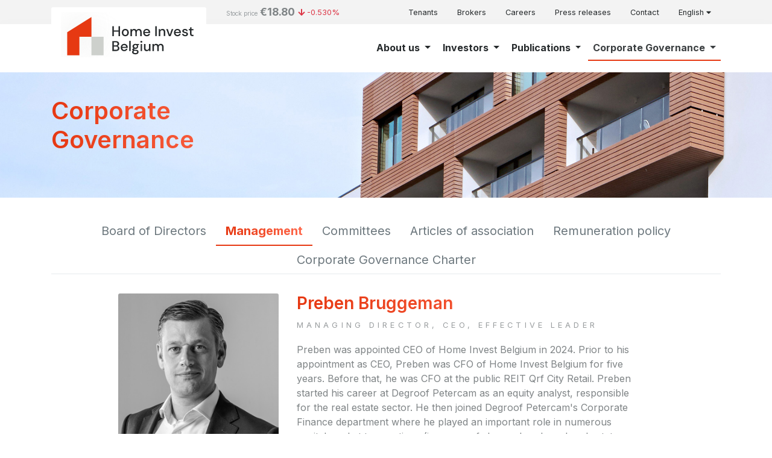

--- FILE ---
content_type: text/html; charset=utf-8
request_url: https://corporate.homeinvest.be/en/corporate-governance/management/
body_size: 14200
content:



<!DOCTYPE html>
<html lang="en" dir="ltr">
<head>
    <meta charset="UTF-8">
    <meta name="viewport" content="width=device-width, initial-scale=1.0">
    <meta http-equiv="X-UA-Compatible" content="ie=edge">
    <link rel="shortcut icon" type="image/x-icon" href="/favicon.ico">
    <link rel="icon" type="image/x-icon" href="/favicon.ico">
    
    
<title>Management | Home Invest Belgium</title>
<meta name="description" content="" />
<meta name="robots" content="index, follow" />
<meta http-equiv="Content-Type" content="text/html; charset=utf-8" />
<link rel="canonical" href="https://corporate.homeinvest.be/en/corporate-governance/management/"/>
<link rel="alternate" hreflang="en" href="https://corporate.homeinvest.be/en/corporate-governance/management/"/>
<link rel="alternate" hreflang="nl" href="https://corporate.homeinvest.be/nl/corporate-governance/management/"/>
<link rel="alternate" hreflang="fr" href="https://corporate.homeinvest.be/fr/corporate-governance/management/"/>
    
    <link rel="stylesheet" href="/css/vendor/vendor.css?v=Vzbj7sDDS_woiFS3uNKo8eIuni59rjyNGtXfstRzStA" />
    <link rel="stylesheet" href="/css/site/theme.css?v=5dpcLocXY0j54XLBLpYrdmHS7BId_NEEa48QpTrmCfw" />
    <link rel="stylesheet" href="/css/site/components.css?v=zmqSiiKAEFgT0apuAtcggoX-7I62_FI1Ihbj_3EXJSE" />
    <link rel="stylesheet" href="/css/site/corporate.css?v=tX_wVXblgWuLNOXfB1cupcsfMt0YIKKSEc6R2TzbDJE" />
    <!-- Global site tag (gtag.js) - Google Analytics -->
    <script async src="https://www.googletagmanager.com/gtag/js?id=G-1XZYXE641L"></script>
    <script>
        window.dataLayer = window.dataLayer || [];
        function gtag() { dataLayer.push(arguments); }
        gtag('js', new Date());
        gtag('config', 'G-1XZYXE641L');
    </script>

    <!-- Quantcast Choice. Consent Manager Tag v2.0 (for TCF 2.0) -->
    <script type="text/javascript" async=true>
        (function () {
            var host = window.location.hostname;
            var element = document.createElement('script');
            var firstScript = document.getElementsByTagName('script')[0];
            var url = 'https://cmp.quantcast.com'
                .concat('/choice/', 'qmWnNDuZ1bLSg', '/', host, '/choice.js');
            var uspTries = 0;
            var uspTriesLimit = 3;
            element.async = true;
            element.type = 'text/javascript';
            element.src = url;

            firstScript.parentNode.insertBefore(element, firstScript);

            function makeStub() {
                var TCF_LOCATOR_NAME = '__tcfapiLocator';
                var queue = [];
                var win = window;
                var cmpFrame;

                function addFrame() {
                    var doc = win.document;
                    var otherCMP = !!(win.frames[TCF_LOCATOR_NAME]);

                    if (!otherCMP) {
                        if (doc.body) {
                            var iframe = doc.createElement('iframe');

                            iframe.style.cssText = 'display:none';
                            iframe.name = TCF_LOCATOR_NAME;
                            doc.body.appendChild(iframe);
                        } else {
                            setTimeout(addFrame, 5);
                        }
                    }
                    return !otherCMP;
                }

                function tcfAPIHandler() {
                    var gdprApplies;
                    var args = arguments;

                    if (!args.length) {
                        return queue;
                    } else if (args[0] === 'setGdprApplies') {
                        if (
                            args.length > 3 &&
                            args[2] === 2 &&
                            typeof args[3] === 'boolean'
                        ) {
                            gdprApplies = args[3];
                            if (typeof args[2] === 'function') {
                                args[2]('set', true);
                            }
                        }
                    } else if (args[0] === 'ping') {
                        var retr = {
                            gdprApplies: gdprApplies,
                            cmpLoaded: false,
                            cmpStatus: 'stub'
                        };

                        if (typeof args[2] === 'function') {
                            args[2](retr);
                        }
                    } else {
                        if (args[0] === 'init' && typeof args[3] === 'object') {
                            args[3] = { ...args[3], tag_version: 'V2' };
                        }
                        queue.push(args);
                    }
                }

                function postMessageEventHandler(event) {
                    var msgIsString = typeof event.data === 'string';
                    var json = {};

                    try {
                        if (msgIsString) {
                            json = JSON.parse(event.data);
                        } else {
                            json = event.data;
                        }
                    } catch (ignore) { }

                    var payload = json.__tcfapiCall;

                    if (payload) {
                        window.__tcfapi(
                            payload.command,
                            payload.version,
                            function (retValue, success) {
                                var returnMsg = {
                                    __tcfapiReturn: {
                                        returnValue: retValue,
                                        success: success,
                                        callId: payload.callId
                                    }
                                };
                                if (msgIsString) {
                                    returnMsg = JSON.stringify(returnMsg);
                                }
                                if (event && event.source && event.source.postMessage) {
                                    event.source.postMessage(returnMsg, '*');
                                }
                            },
                            payload.parameter
                        );
                    }
                }

                while (win) {
                    try {
                        if (win.frames[TCF_LOCATOR_NAME]) {
                            cmpFrame = win;
                            break;
                        }
                    } catch (ignore) { }

                    if (win === window.top) {
                        break;
                    }
                    win = win.parent;
                }
                if (!cmpFrame) {
                    addFrame();
                    win.__tcfapi = tcfAPIHandler;
                    win.addEventListener('message', postMessageEventHandler, false);
                }
            };

            makeStub();

            var uspStubFunction = function () {
                var arg = arguments;
                if (typeof window.__uspapi !== uspStubFunction) {
                    setTimeout(function () {
                        if (typeof window.__uspapi !== 'undefined') {
                            window.__uspapi.apply(window.__uspapi, arg);
                        }
                    }, 500);
                }
            };

            var checkIfUspIsReady = function () {
                uspTries++;
                if (window.__uspapi === uspStubFunction && uspTries < uspTriesLimit) {
                    console.warn('USP is not accessible');
                } else {
                    clearInterval(uspInterval);
                }
            };

            if (typeof window.__uspapi === 'undefined') {
                window.__uspapi = uspStubFunction;
                var uspInterval = setInterval(checkIfUspIsReady, 6000);
            }
        })();
    </script>
    <!-- End Quantcast Choice. Consent Manager Tag v2.0 (for TCF 2.0) -->

<script type="text/javascript">!function(T,l,y){var S=T.location,k="script",D="instrumentationKey",C="ingestionendpoint",I="disableExceptionTracking",E="ai.device.",b="toLowerCase",w="crossOrigin",N="POST",e="appInsightsSDK",t=y.name||"appInsights";(y.name||T[e])&&(T[e]=t);var n=T[t]||function(d){var g=!1,f=!1,m={initialize:!0,queue:[],sv:"5",version:2,config:d};function v(e,t){var n={},a="Browser";return n[E+"id"]=a[b](),n[E+"type"]=a,n["ai.operation.name"]=S&&S.pathname||"_unknown_",n["ai.internal.sdkVersion"]="javascript:snippet_"+(m.sv||m.version),{time:function(){var e=new Date;function t(e){var t=""+e;return 1===t.length&&(t="0"+t),t}return e.getUTCFullYear()+"-"+t(1+e.getUTCMonth())+"-"+t(e.getUTCDate())+"T"+t(e.getUTCHours())+":"+t(e.getUTCMinutes())+":"+t(e.getUTCSeconds())+"."+((e.getUTCMilliseconds()/1e3).toFixed(3)+"").slice(2,5)+"Z"}(),iKey:e,name:"Microsoft.ApplicationInsights."+e.replace(/-/g,"")+"."+t,sampleRate:100,tags:n,data:{baseData:{ver:2}}}}var h=d.url||y.src;if(h){function a(e){var t,n,a,i,r,o,s,c,u,p,l;g=!0,m.queue=[],f||(f=!0,t=h,s=function(){var e={},t=d.connectionString;if(t)for(var n=t.split(";"),a=0;a<n.length;a++){var i=n[a].split("=");2===i.length&&(e[i[0][b]()]=i[1])}if(!e[C]){var r=e.endpointsuffix,o=r?e.location:null;e[C]="https://"+(o?o+".":"")+"dc."+(r||"services.visualstudio.com")}return e}(),c=s[D]||d[D]||"",u=s[C],p=u?u+"/v2/track":d.endpointUrl,(l=[]).push((n="SDK LOAD Failure: Failed to load Application Insights SDK script (See stack for details)",a=t,i=p,(o=(r=v(c,"Exception")).data).baseType="ExceptionData",o.baseData.exceptions=[{typeName:"SDKLoadFailed",message:n.replace(/\./g,"-"),hasFullStack:!1,stack:n+"\nSnippet failed to load ["+a+"] -- Telemetry is disabled\nHelp Link: https://go.microsoft.com/fwlink/?linkid=2128109\nHost: "+(S&&S.pathname||"_unknown_")+"\nEndpoint: "+i,parsedStack:[]}],r)),l.push(function(e,t,n,a){var i=v(c,"Message"),r=i.data;r.baseType="MessageData";var o=r.baseData;return o.message='AI (Internal): 99 message:"'+("SDK LOAD Failure: Failed to load Application Insights SDK script (See stack for details) ("+n+")").replace(/\"/g,"")+'"',o.properties={endpoint:a},i}(0,0,t,p)),function(e,t){if(JSON){var n=T.fetch;if(n&&!y.useXhr)n(t,{method:N,body:JSON.stringify(e),mode:"cors"});else if(XMLHttpRequest){var a=new XMLHttpRequest;a.open(N,t),a.setRequestHeader("Content-type","application/json"),a.send(JSON.stringify(e))}}}(l,p))}function i(e,t){f||setTimeout(function(){!t&&m.core||a()},500)}var e=function(){var n=l.createElement(k);n.src=h;var e=y[w];return!e&&""!==e||"undefined"==n[w]||(n[w]=e),n.onload=i,n.onerror=a,n.onreadystatechange=function(e,t){"loaded"!==n.readyState&&"complete"!==n.readyState||i(0,t)},n}();y.ld<0?l.getElementsByTagName("head")[0].appendChild(e):setTimeout(function(){l.getElementsByTagName(k)[0].parentNode.appendChild(e)},y.ld||0)}try{m.cookie=l.cookie}catch(p){}function t(e){for(;e.length;)!function(t){m[t]=function(){var e=arguments;g||m.queue.push(function(){m[t].apply(m,e)})}}(e.pop())}var n="track",r="TrackPage",o="TrackEvent";t([n+"Event",n+"PageView",n+"Exception",n+"Trace",n+"DependencyData",n+"Metric",n+"PageViewPerformance","start"+r,"stop"+r,"start"+o,"stop"+o,"addTelemetryInitializer","setAuthenticatedUserContext","clearAuthenticatedUserContext","flush"]),m.SeverityLevel={Verbose:0,Information:1,Warning:2,Error:3,Critical:4};var s=(d.extensionConfig||{}).ApplicationInsightsAnalytics||{};if(!0!==d[I]&&!0!==s[I]){var c="onerror";t(["_"+c]);var u=T[c];T[c]=function(e,t,n,a,i){var r=u&&u(e,t,n,a,i);return!0!==r&&m["_"+c]({message:e,url:t,lineNumber:n,columnNumber:a,error:i}),r},d.autoExceptionInstrumented=!0}return m}(y.cfg);function a(){y.onInit&&y.onInit(n)}(T[t]=n).queue&&0===n.queue.length?(n.queue.push(a),n.trackPageView({})):a()}(window,document,{
src: "https://js.monitor.azure.com/scripts/b/ai.2.min.js", // The SDK URL Source
crossOrigin: "anonymous", 
cfg: { // Application Insights Configuration
    connectionString: 'InstrumentationKey=85c403f0-aa37-4c56-97ef-0de38c51af96;IngestionEndpoint=https://westeurope-5.in.applicationinsights.azure.com/'
}});</script></head>
<body class="corporate">
    <div>
            <header id="header">
                


                
<nav class="navbar navbar-light navbar-expand-lg navbar-secondary d-none d-lg-flex">
	<div class="container">
		<button class="navbar-toggler" type="button" data-toggle="collapse" data-target="#topNavbarSecondary" aria-controls="topNavbar" aria-expanded="false" aria-label="">
			<span class="navbar-toggler-icon"></span>
		</button>
		

<a class="stock-ticker-link" href="/en/investors/shareholders/share-price/" style="text-decoration: none;">
    <div class="stock-ticker flex-row d-none d-xl-flex">

            <div class="price-container">
                <div class="small text-muted">Stock price</div>
                <div class="price">&#x20AC;18.80</div>
            </div>
            <div class="variation-container my-auto text-danger">
                <i class="fas fa-arrow-down"></i>
                <div style="display: inline-block">-0.530%</div>
            </div>
    </div>
</a>
		<div class="collapse navbar-collapse justify-content-end" id="topNavbarSecondary">

			<ul class="navbar-nav">
					<li class="nav-item">
						<a class="nav-link" href="https://homeinvest.be/">Tenants</a>
					</li>
					<li class="nav-item">
						<a class="nav-link" href="https://homeinvest.be/brokers/#">Brokers</a>
					</li>
					<li class="nav-item">
						<a class="nav-link" href="https://jobs.homeinvest.be" target="_blank">Careers</a>
					</li>
					<li class="nav-item">
						<a class="nav-link" href="/en/detail-pages/press-releases/">Press releases</a>
					</li>
					<li class="nav-item">
						<a class="nav-link" href="/en/contact/">Contact</a>
					</li>
<form action="/en/corporate-governance/management/" enctype="multipart/form-data" id="form00d632e9bac94882bde51aa59064f62f" method="post">						<li class="nav-item dropdown">
							<a class="nav-link" href="#" id="navbarLanguageMenu" role="button" data-toggle="dropdown">
								English <i class="fas fa-caret-down"></i>
							</a>
							<div class="dropdown-menu dropdown-menu-right" aria-labelledby="navbarDropdownMenuLink">
									<div class="dropdown-item">
										<button class="nav-link" style="padding:0;" name="language" value="nl">
											Nederlands
										</button>
									</div>
									<div class="dropdown-item">
										<button class="nav-link" style="padding:0;" name="language" value="fr">
											fran&#xE7;ais
										</button>
									</div>
							</div>
						</li>
<input name="__RequestVerificationToken" type="hidden" value="CfDJ8Hg9VycJC_hLhWbvpxSlOZHANfLdDAAu9BF1uvjRV8Upo__haqJ2m0enDTerQtZYvtJ9hP3Gol-8US2AqMTpOQXhDthxFZpO5ZIOz6YJke8vhabyNhyE7noTeYi15t-2AobOfdibR2qWElNewrC_rfc" /><input name="ufprt" type="hidden" value="CfDJ8Hg9VycJC_hLhWbvpxSlOZEE_qG4qnZdjNyMtDNWtGwxrCJb0De17WiQ5MSBI0cQ4TfhsqeQNsQqNSYMFzOWR0DVARlGfn3qx9j7HWD1z5bRkPLXsOcAptyliuE_xZRhIoTLcgIjtEWEotjAJwpTnTQGB8j4wP0YsOfoMrIu9Buh" /></form>			</ul>
		</div>
	</div>
</nav>
<nav class="navbar navbar-light navbar-expand-lg navbar-primary bg-white">
	<div class="container">
		<a class="navbar-brand" href="/en/">
				<img src="/media/f3rh34vv/225-x-75-hd.svg" alt="Home Invest Belgium" />
		</a>
		<div class="collapse navbar-collapse" id="topNavbar">

			<ul class="navbar-nav justify-content-between justify-content-lg-end w-100">
							<li class="nav-item dropdown">
								<a class="nav-link dropdown-toggle " href="#" id="navbarDropdown" role="button" data-toggle="dropdown" aria-haspopup="true" aria-expanded="false">
									About us
								</a>
								<div class="dropdown-menu dropdown-menu-right" aria-labelledby="navbarDropdown">
									<div class="dropdown-menu-mega d-flex flex-row flex-wrap">
												<div class="w-100">
													<a class="dropdown-item" href="/en/about-us/profile/">Profile</a>
												</div>
												<div class="w-100">
													<a class="dropdown-item" href="/en/about-us/mission-vision/">Mission &amp; Vision</a>
												</div>
												<div class="w-100">
													<a class="dropdown-item" href="/en/about-us/strategy/">Strategy</a>
												</div>
												<div class="w-100">
													<a class="dropdown-item" href="/en/about-us/values/">Values</a>
												</div>
												<div class="w-100">
													<a class="dropdown-item" href="/en/about-us/portfolio/">Portfolio</a>
												</div>
												<div class="w-100">
													<a class="dropdown-item" href="/en/about-us/history/">History</a>
												</div>
												<div class="w-100">
													<a class="dropdown-item" href="/en/about-us/reit/">REIT</a>
												</div>
									</div>

								</div>
							</li>
							<li class="nav-item dropdown">
								<a class="nav-link dropdown-toggle " href="#" id="navbarDropdown" role="button" data-toggle="dropdown" aria-haspopup="true" aria-expanded="false">
									Investors
								</a>
								<div class="dropdown-menu dropdown-menu-right" aria-labelledby="navbarDropdown">
									<div class="dropdown-menu-mega d-flex flex-row flex-wrap" style="min-width:34rem;">
												<div class="dropdown-item-group w-50">
													<div class="dropdown-item dropdown-item-header">
														Shareholders
													</div>
														<div style="">
															<a class="dropdown-item" href="/en/investors/shareholders/dividends/">Dividends</a>
														</div>
														<div style="">
															<a class="dropdown-item" href="/en/investors/shareholders/general-assemblies/">General Assemblies</a>
														</div>
														<div style="">
															<a class="dropdown-item" href="/en/investors/shareholders/shareholder-structure/">Shareholder structure</a>
														</div>
														<div style="">
															<a class="dropdown-item" href="/en/investors/shareholders/share-price/">Share price</a>
														</div>
														<div style="">
															<a class="dropdown-item" href="/en/investors/shareholders/analysts/">Analysts</a>
														</div>
														<div style="">
															<a class="dropdown-item" href="/en/investors/shareholders/shareholder-calendar/">Shareholder Calendar</a>
														</div>
												</div>
												<div class="dropdown-item-group w-50">
													<div class="dropdown-item dropdown-item-header">
														Financial information
													</div>
														<div style="">
															<a class="dropdown-item" href="/en/investors/financial-information/income-statement/">Income statement</a>
														</div>
														<div style="">
															<a class="dropdown-item" href="/en/investors/financial-information/balance-sheet/">Balance Sheet</a>
														</div>
														<div style="">
															<a class="dropdown-item" href="/en/investors/financial-information/debts/">Debts</a>
														</div>
														<div style="">
															<a class="dropdown-item" href="/en/investors/financial-information/epra-performance-indicators/">EPRA performance indicators</a>
														</div>
														<div style="">
															<a class="dropdown-item" href="/en/investors/financial-information/glossary/">Glossary</a>
														</div>
												</div>
									</div>

								</div>
							</li>
							<li class="nav-item dropdown">
								<a class="nav-link dropdown-toggle " href="#" id="navbarDropdown" role="button" data-toggle="dropdown" aria-haspopup="true" aria-expanded="false">
									Publications
								</a>
								<div class="dropdown-menu dropdown-menu-right" aria-labelledby="navbarDropdown">
									<div class="dropdown-menu-mega d-flex flex-row flex-wrap" style="min-width:34rem;">
												<div class="dropdown-item-group w-50">
													<div class="dropdown-item dropdown-item-header">
														Financial publications
													</div>
														<div style="">
															<a class="dropdown-item" href="/en/publications/financial-publications/annual-reports/">Annual reports</a>
														</div>
														<div style="">
															<a class="dropdown-item" href="/en/publications/financial-publications/half-year-reports/">Half-year Reports</a>
														</div>
														<div style="">
															<a class="dropdown-item" href="/en/publications/financial-publications/presentations/">Presentations</a>
														</div>
												</div>
												<div class="dropdown-item-group w-50">
													<div class="dropdown-item dropdown-item-header">
														Other publications
													</div>
														<div style="">
															<a class="dropdown-item" href="/en/publications/other-publications/transparency-notifications/">Transparency Notifications</a>
														</div>
														<div style="">
															<a class="dropdown-item" href="/en/publications/other-publications/specific-transactions/">Specific Transactions</a>
														</div>
														<div style="">
															<a class="dropdown-item" href="/en/publications/other-publications/green-finance-framework/">Green Finance Framework</a>
														</div>
														<div style="">
															<a class="dropdown-item" href="/en/publications/other-publications/share-buyback-program/">Share buyback program</a>
														</div>
												</div>
									</div>

								</div>
							</li>
							<li class="nav-item dropdown active">
								<a class="nav-link dropdown-toggle " href="#" id="navbarDropdown" role="button" data-toggle="dropdown" aria-haspopup="true" aria-expanded="false">
									Corporate Governance
								</a>
								<div class="dropdown-menu dropdown-menu-right" aria-labelledby="navbarDropdown">
									<div class="dropdown-menu-mega d-flex flex-row flex-wrap">
												<div class="w-100">
													<a class="dropdown-item" href="/en/corporate-governance/board-of-directors/">Board of Directors</a>
												</div>
												<div class="w-100">
													<a class="dropdown-item active" href="/en/corporate-governance/management/">Management</a>
												</div>
												<div class="w-100">
													<a class="dropdown-item" href="/en/corporate-governance/committees/">Committees</a>
												</div>
												<div class="w-100">
													<a class="dropdown-item" href="/en/corporate-governance/articles-of-association/">Articles of association</a>
												</div>
												<div class="w-100">
													<a class="dropdown-item" href="/en/corporate-governance/remuneration-policy/">Remuneration policy</a>
												</div>
												<div class="w-100">
													<a class="dropdown-item" href="/en/corporate-governance/corporate-governance-charter/">Corporate Governance Charter</a>
												</div>
									</div>

								</div>
							</li>
			</ul>

		</div>
		<div class="d-block d-lg-none justify-content-end w-100">
			<div style="text-align: right">
				<button class="btn btn-outline-dark mobile-menu collapsed" type="button" data-toggle="collapse" data-target=".menu-collapsable">
					<span><i class="fas fa-bars"></i><i class="fas fa-times"></i> MENU</span>
				</button>
			</div>

		</div>

	</div>
</nav>
            </header>
        <div class="d-flex flex-column content-canvas menu-collapsable">

            <main role="main">
                

<div class="umb-block-list">

<div class="gridblock block   block-bg-transparent"><div class="container-fluid block-padding-small-top block-padding-small-bottom"><div aria-label="The Link Close Up" class="lazyload" role="img" style="max-width:100%; left:0%; background-image: url(&#x27;/media/cctn2p1y/the-link-close-up.jpg?width=2400&amp;height=600&amp;quality=90&amp;autorotate=true&amp;v=1d73d99fb03a650&#x27;);"></div><div class="container">    <div class="row w-100 justify-content-start ">
            <div class="col-lg-12 block-bg-transparent gridblock-column" style="margin-bottom:1rem;">
                

<div class="columntextcontentblock gridcolumn d-flex flex-fill">    <div class="d-flex w-100 ">
        <div class="row w-100 justify-content-start text-left align-items-end">
            <div class="col-md-4 text-container" style="background-color: transparent">
                <div>
                      
            <h1>Corporate Governance</h1>

                </div>
            </div>
        </div>
    </div>
</div>
            </div>
    </div>
</div></div></div>
</div>
<div class="container">
    <div class="row">
        <div class="col-sm-12">
            <select class="nav-content-select form-control custom-select d-block d-md-none" onchange="location = this.value;">
                    <option value="/en/corporate-governance/board-of-directors/" >Board of Directors</option>
                    <option value="/en/corporate-governance/management/" selected>Management</option>
                    <option value="/en/corporate-governance/committees/" >Committees</option>
                    <option value="/en/corporate-governance/articles-of-association/" >Articles of association</option>
                    <option value="/en/corporate-governance/remuneration-policy/" >Remuneration policy</option>
                    <option value="/en/corporate-governance/corporate-governance-charter/" >Corporate Governance Charter</option>
                
            </select>
            <ul class="nav nav-content-tabs justify-content-center d-none d-md-flex">
                    <li class="nav-item">
                        <a class="nav-link" href="/en/corporate-governance/board-of-directors/">
Board of Directors                        </a>
                    </li>
                    <li class="nav-item">
                        <a class="nav-link active" href="/en/corporate-governance/management/">
                                <h1>Management</h1>
                        </a>
                    </li>
                    <li class="nav-item">
                        <a class="nav-link" href="/en/corporate-governance/committees/">
Committees                        </a>
                    </li>
                    <li class="nav-item">
                        <a class="nav-link" href="/en/corporate-governance/articles-of-association/">
Articles of association                        </a>
                    </li>
                    <li class="nav-item">
                        <a class="nav-link" href="/en/corporate-governance/remuneration-policy/">
Remuneration policy                        </a>
                    </li>
                    <li class="nav-item">
                        <a class="nav-link" href="/en/corporate-governance/corporate-governance-charter/">
Corporate Governance Charter                        </a>
                    </li>
            </ul>
        </div>
    </div>
</div><div class="umb-block-list">

<div class="peoplelisterblock block  "><div class="container block-padding-small-top block-padding-small-bottom block-bg-transparent"><div class="container"><div class="management-lister m-auto">


        <div class="row w-100 align-items-start" style="margin-bottom: 5rem;">
            <div class="col-xxl-3 col-xl-4 col-md-5">
                <div class="card no-border" role="img" style="margin-bottom: 1rem;">
                    <img alt="Preben Bruggeman" class="lazyload" sizes="(max-width: 576px) 600px, 600px" src="data:image/svg&#x2B;xml,%3Csvg xmlns=&quot;http://www.w3.org/2000/svg&quot; width=&quot;100%&quot; height=&quot;auto&quot; viewBox=&quot;0 0 1 1&quot; %3E%3C/svg%3E" srcset="/media/fibj2zab/preben-bruggeman-2025-3-zw-close.jpg?rxy=0.46366732382493514,0.4135534209070679&amp;width=600&amp;height=600&amp;quality=90&amp;autorotate=true&amp;v=1dbe437ca983af0 600w" />
                </div>
            </div>
            <div class="col-xxl-9 col-xl-8 col-md-7">
                <h3>Preben Bruggeman</h3>
                <h5 class="pre-head">Managing director, CEO, Effective leader</h5>
                <p>Preben was appointed CEO of Home Invest Belgium in 2024.&#xA;Prior to his appointment as CEO, Preben was CFO of Home Invest Belgium for five years. Before that, he was CFO at the public REIT Qrf City Retail. Preben started his career at Degroof Petercam as an equity analyst, responsible for the real estate sector. He then joined Degroof Petercam&#x27;s Corporate Finance department where he played an important role in numerous capital market transactions (issuance of shares, bonds and real estate certificates), setting up private equity funds and assisting companies in mergers and acquisitions in the real estate sector.&#xA;&#xA;Preben holds a master&#x27;s degree in Business Engineering and a Bachelor&#x27;s degree in Philosophy from the University of Antwerp. He has also successfully completed the three levels of the CFA (Chartered Financial Analyst) program.&#xA;</p>
            </div>
        </div>
        <div class="row w-100 align-items-start" style="margin-bottom: 5rem;">
            <div class="col-xxl-3 col-xl-4 col-md-5">
                <div class="card no-border" role="img" style="margin-bottom: 1rem;">
                    <img alt="Ingrid Quinet" class="lazyload" sizes="(max-width: 576px) 600px, 600px" src="data:image/svg&#x2B;xml,%3Csvg xmlns=&quot;http://www.w3.org/2000/svg&quot; width=&quot;100%&quot; height=&quot;auto&quot; viewBox=&quot;0 0 1 1&quot; %3E%3C/svg%3E" srcset="/media/tnxca1aq/ingrid-quinet.jpg?rxy=0.455,0.570041746170992&amp;width=600&amp;height=600&amp;quality=90&amp;autorotate=true&amp;v=1d8338ef2f959f0 600w" />
                </div>
            </div>
            <div class="col-xxl-9 col-xl-8 col-md-7">
                <h3>Ingrid Quinet</h3>
                <h5 class="pre-head">Chief Legal Officer, effective leader</h5>
                <p>Ingrid Quinet has a Master&#x2019;s Degree in Law (VUB) and has almost 20 years&#x2019; experience as a lawyer and legal expert, mainly in the real estate and banking sector. Previously, she worked as a lawyer at Allen &amp; Overy, Clifford Chance, Nibelle Law and Laga. She worked at Eaglestone as Chief Legal Officer until December 2019.</p>
            </div>
        </div>
        <div class="row w-100 align-items-start" style="margin-bottom: 5rem;">
            <div class="col-xxl-3 col-xl-4 col-md-5">
                <div class="card no-border" role="img" style="margin-bottom: 1rem;">
                    <img alt="Jan Opdecam" class="lazyload" sizes="(max-width: 576px) 600px, 600px" src="data:image/svg&#x2B;xml,%3Csvg xmlns=&quot;http://www.w3.org/2000/svg&quot; width=&quot;100%&quot; height=&quot;auto&quot; viewBox=&quot;0 0 1 1&quot; %3E%3C/svg%3E" srcset="/media/sobn5qht/jan-opdecam.jpg?rxy=0.59333333333333338,0.58053269280671749&amp;width=600&amp;height=600&amp;quality=90&amp;autorotate=true&amp;v=1d8338faa9597e0 600w" />
                </div>
            </div>
            <div class="col-xxl-9 col-xl-8 col-md-7">
                <h3>Jan Opdecam</h3>
                <h5 class="pre-head">Head of Portfolio Management, effective leader</h5>
                <p>Jan Opdecam has more than 15 years&#x2019; experience in the real estate sector, first as an Asset Manager at RC Vastgoed and then as a Commercial Director at Whitewood Capital Group. He worked for KBC Securities as Director Equity Research before joining Home Invest Belgium by the end of 2019. He oversees all operational activities for the buildings in portfolio.</p>
            </div>
        </div>
        <div class="row w-100 align-items-start" style="margin-bottom: 5rem;">
            <div class="col-xxl-3 col-xl-4 col-md-5">
                <div class="card no-border" role="img" style="margin-bottom: 1rem;">
                    <img alt="Frederic Lenssen" class="lazyload" sizes="(max-width: 576px) 600px, 600px" src="data:image/svg&#x2B;xml,%3Csvg xmlns=&quot;http://www.w3.org/2000/svg&quot; width=&quot;100%&quot; height=&quot;auto&quot; viewBox=&quot;0 0 1 1&quot; %3E%3C/svg%3E" srcset="/media/mehputwr/frederic-lenssen.jpg?rxy=0.4787014889652164,0.5283939554507265&amp;width=600&amp;height=600&amp;quality=90&amp;autorotate=true&amp;v=1dbeb5bd6baa8b0 600w" />
                </div>
            </div>
            <div class="col-xxl-9 col-xl-8 col-md-7">
                <h3>Frederic Lenssen</h3>
                <h5 class="pre-head">Head of Investments</h5>
                <p>Frederic has amassed over 20 years of experience in Corporate Finance and Real Estate. After a 10 year career at Degroof Petercam Corporate Finance, where he was involved in numerous M&amp;A, capital markets and real estate transactions, he continued his career as an independent financial advisor where he acted as an investment manager/family officer as well as a corporate finance advisor to Xior Student Housing, actively involved in its property acquisition and development plans in the context of the international expansion.&#xA;Frederic obtained a Master degree of Business Engineering from the KU Leuven and a Master in Financial Management from Vlerick Business School. He has also successfully completed the Executive Programme En Immobilier at Solvay Business School.</p>
            </div>
        </div>
</div></div></div></div>
</div>


            </main>
                <footer class="footer">
                    
<nav class="navbar navbar-light navbar-secondary">
    <div class="container" style="text-align: center;">
        <ul class="navbar-nav mr-auto">
                <li class="nav-item social">
                        <a class="nav-link" href="https://www.linkedin.com/company/home-invest-belgium?originalSubdomain=be">
                            <i class="fab fa-linkedin fa-2x"></i>
                        </a>
                        <a class="nav-link" href="https://www.instagram.com/homeinvestbelgium/">
                            <i class="fab fa-instagram-square fa-2x"></i>
                        </a>
                </li>
        </ul>
        <ul class="navbar-nav ">
            <li class="nav-item">
                <span class="nav-link text-muted font-weight-normal">
                    &#xA9; Home Invest Belgium
                </span>
            </li>
                <li class="nav-item">
                    <a class="nav-link" href="/en/detail-pages/privacy-policy/#">Privacy policy</a>
                </li>

        </ul>
    </div>

</nav>
                </footer>
        </div>
        <div class="aside-container d-flex flex-column menu-collapsable" aria-hidden="true">
            <button class="aside-overlay" type="button" data-toggle="collapse" data-target=".menu-collapsable"></button>
<nav class="navbar navbar-dark bg-dark h-100">
    <div class="container">
        <ul class="navbar-nav w-100">
                        <li class="nav-item tab-container">
                            <a class="nav-link" href="/en/about-us/">About us</a>
                        </li>
                                <li class="nav-item">
                                    <a class="nav-link" href="/en/about-us/profile/">Profile</a>
                                </li>
                                <li class="nav-item">
                                    <a class="nav-link" href="/en/about-us/mission-vision/">Mission &amp; Vision</a>
                                </li>
                                <li class="nav-item">
                                    <a class="nav-link" href="/en/about-us/strategy/">Strategy</a>
                                </li>
                                <li class="nav-item">
                                    <a class="nav-link" href="/en/about-us/values/">Values</a>
                                </li>
                                <li class="nav-item">
                                    <a class="nav-link" href="/en/about-us/portfolio/">Portfolio</a>
                                </li>
                                <li class="nav-item">
                                    <a class="nav-link" href="/en/about-us/history/">History</a>
                                </li>
                                <li class="nav-item">
                                    <a class="nav-link" href="/en/about-us/reit/">REIT</a>
                                </li>
                <li class="nav-item">
                    <hr/>
                </li>
                        <li class="nav-item tab-container">
                            <a class="nav-link" href="/en/investors/">Investors</a>
                        </li>
                                <li class="nav-item nav-contentfolder">
                                    Shareholders
                                </li>
                                    <li class="nav-item">
                                        <a class="nav-link" href="/en/investors/shareholders/dividends/">Dividends</a>
                                    </li>
                                    <li class="nav-item">
                                        <a class="nav-link" href="/en/investors/shareholders/general-assemblies/">General Assemblies</a>
                                    </li>
                                    <li class="nav-item">
                                        <a class="nav-link" href="/en/investors/shareholders/shareholder-structure/">Shareholder structure</a>
                                    </li>
                                    <li class="nav-item">
                                        <a class="nav-link" href="/en/investors/shareholders/share-price/">Share price</a>
                                    </li>
                                    <li class="nav-item">
                                        <a class="nav-link" href="/en/investors/shareholders/analysts/">Analysts</a>
                                    </li>
                                    <li class="nav-item">
                                        <a class="nav-link" href="/en/investors/shareholders/shareholder-calendar/">Shareholder Calendar</a>
                                    </li>
                                <li class="nav-item nav-contentfolder">
                                    Financial information
                                </li>
                                    <li class="nav-item">
                                        <a class="nav-link" href="/en/investors/financial-information/income-statement/">Income statement</a>
                                    </li>
                                    <li class="nav-item">
                                        <a class="nav-link" href="/en/investors/financial-information/balance-sheet/">Balance Sheet</a>
                                    </li>
                                    <li class="nav-item">
                                        <a class="nav-link" href="/en/investors/financial-information/debts/">Debts</a>
                                    </li>
                                    <li class="nav-item">
                                        <a class="nav-link" href="/en/investors/financial-information/epra-performance-indicators/">EPRA performance indicators</a>
                                    </li>
                                    <li class="nav-item">
                                        <a class="nav-link" href="/en/investors/financial-information/glossary/">Glossary</a>
                                    </li>
                <li class="nav-item">
                    <hr/>
                </li>
                        <li class="nav-item tab-container">
                            <a class="nav-link" href="/en/publications/">Publications</a>
                        </li>
                                <li class="nav-item nav-contentfolder">
                                    Financial publications
                                </li>
                                    <li class="nav-item">
                                        <a class="nav-link" href="/en/publications/financial-publications/annual-reports/">Annual reports</a>
                                    </li>
                                    <li class="nav-item">
                                        <a class="nav-link" href="/en/publications/financial-publications/half-year-reports/">Half-year Reports</a>
                                    </li>
                                    <li class="nav-item">
                                        <a class="nav-link" href="/en/publications/financial-publications/presentations/">Presentations</a>
                                    </li>
                                <li class="nav-item nav-contentfolder">
                                    Other publications
                                </li>
                                    <li class="nav-item">
                                        <a class="nav-link" href="/en/publications/other-publications/transparency-notifications/">Transparency Notifications</a>
                                    </li>
                                    <li class="nav-item">
                                        <a class="nav-link" href="/en/publications/other-publications/specific-transactions/">Specific Transactions</a>
                                    </li>
                                    <li class="nav-item">
                                        <a class="nav-link" href="/en/publications/other-publications/green-finance-framework/">Green Finance Framework</a>
                                    </li>
                                    <li class="nav-item">
                                        <a class="nav-link" href="/en/publications/other-publications/share-buyback-program/">Share buyback program</a>
                                    </li>
                <li class="nav-item">
                    <hr/>
                </li>
                        <li class="nav-item active tab-container">
                            <a class="nav-link" href="/en/corporate-governance/">Corporate Governance</a>
                        </li>
                                <li class="nav-item">
                                    <a class="nav-link" href="/en/corporate-governance/board-of-directors/">Board of Directors</a>
                                </li>
                                <li class="nav-item">
                                    <a class="nav-link" href="/en/corporate-governance/management/">Management</a>
                                </li>
                                <li class="nav-item">
                                    <a class="nav-link" href="/en/corporate-governance/committees/">Committees</a>
                                </li>
                                <li class="nav-item">
                                    <a class="nav-link" href="/en/corporate-governance/articles-of-association/">Articles of association</a>
                                </li>
                                <li class="nav-item">
                                    <a class="nav-link" href="/en/corporate-governance/remuneration-policy/">Remuneration policy</a>
                                </li>
                                <li class="nav-item">
                                    <a class="nav-link" href="/en/corporate-governance/corporate-governance-charter/">Corporate Governance Charter</a>
                                </li>
                <li class="nav-item">
                    <hr/>
                </li>

        </ul>
        <ul class="navbar-nav w-100">
                <li class="nav-item">
                    <a class="nav-link" href="https://homeinvest.be/">Tenants</a>
                </li>
                <li class="nav-item">
                    <a class="nav-link" href="https://homeinvest.be/brokers/#">Brokers</a>
                </li>
                <li class="nav-item">
                    <a class="nav-link" href="https://jobs.homeinvest.be" target="_blank">Careers</a>
                </li>
                <li class="nav-item">
                    <a class="nav-link" href="/en/detail-pages/press-releases/">Press releases</a>
                </li>
                <li class="nav-item">
                    <a class="nav-link" href="/en/contact/">Contact</a>
                </li>
<form action="/en/corporate-governance/management/" enctype="multipart/form-data" id="form18f8ef36f0674480b796166da1df6fbc" method="post">                    <li class="nav-item dropdown">
                        <a class="nav-link" href="#" id="navbarLanguageMenu" role="button" data-toggle="dropdown">
                            English <i class="fas fa-caret-down"></i>
                        </a>
                        <div class="dropdown-menu" aria-labelledby="navbarDropdownMenuLink">
                                <div class="dropdown-item">
                                    <button class="nav-link" style="padding:0;" name="language" value="nl">
                                        Nederlands
                                    </button>
                                </div>
                                <div class="dropdown-item">
                                    <button class="nav-link" style="padding:0;" name="language" value="fr">
                                        fran&#xE7;ais
                                    </button>
                                </div>
                        </div>
                    </li>
<input name="__RequestVerificationToken" type="hidden" value="CfDJ8Hg9VycJC_hLhWbvpxSlOZHANfLdDAAu9BF1uvjRV8Upo__haqJ2m0enDTerQtZYvtJ9hP3Gol-8US2AqMTpOQXhDthxFZpO5ZIOz6YJke8vhabyNhyE7noTeYi15t-2AobOfdibR2qWElNewrC_rfc" /><input name="ufprt" type="hidden" value="CfDJ8Hg9VycJC_hLhWbvpxSlOZHAGDXBj3Z1X-vRE-9TOKMp8mbuIfBUZ_hS5qQwXJZ1gKq_oKlTJwXT1jGYYN6oDb75NaJ__g55x1i8Br1aa9-XUuR2lH9mvcZx-0YE0mgf98Qxk-C-6cHoW33b65hJPuKvw-6F3f3VXZprsuuPkiWX" /></form>        </ul>
    </div>
</nav>
        </div>
    </div>
    <script src="https://maps.googleapis.com/maps/api/js?key=AIzaSyCWg8j9lWyasjBD2wnlFcDmzSRQJvgBbKc&libraries=places"></script><script src="/sc/bfa220c4.f27d82f5.3cc0daa9.b78b482f.js.va0b5b63392af90207fcce2a5ee744bc7244999a7"></script>
    
    <!-- Quantcast Tag -->
    <script type="text/javascript">
        var _qevents = _qevents || [];
        (function () {
            var elem = document.createElement('script');
            elem.src = (document.location.protocol == "https:" ? "https://secure" : "http://edge") + ".quantserve.com/quant.js";
            elem.async = true;
            elem.type = "text/javascript";
            var scpt = document.getElementsByTagName('script')[0];
            scpt.parentNode.insertBefore(elem, scpt);
        })();

        _qevents.push({
            qacct: "qmWnNDuZ1bLSg",
            uid: "tvl@homeinvest.be"
        });
    </script>

    <noscript>
        <div style="display:none;">
            <img src="//pixel.quantserve.com/pixel/p-qmWnNDuZ1bLSg.gif" border="0" height="1" width="1" alt="Quantcast" />
        </div>
    </noscript>
    <!-- End Quantcast tag -->
    <script>
        $(function ($) {
            $("img.lazyload, div[role='img'].lazyload").Lazy();
            $.fancybox.defaults.loop = true;
            $("table.table").wrap("<div class='table-responsive'></div>");
            $('[data-toggle="popover"]').popover({
                html: true,
                sanitize: false,
                container: 'main',
                boundary: 'viewport'
            });
        });
    </script>
    <script type="text/javascript" src="//s7.addthis.com/js/300/addthis_widget.js#pubid=ra-5fb254c733f1f222"></script>
    <script src="https://wchat.freshchat.com/js/widget.js"></script>
        <script>
            window.fcWidgetMessengerConfig = {
                faqTags: {
                    tags: ['all'],
                    filterType: 'article'
                }
            }
        </script>
        <script>
            window.fcWidget.init({
                token: "",
                host: "https://wchat.freshchat.com",
                locale: "en",
                config: {
                    headerProperty: {
                        appName: 'Home Invest Belgium',
                        fontName: 'DM Sans',
                        fontUrl: 'https://fonts.googleapis.com/css?family=DM+Sans'
                    }
                }
            });
        </script>
</body>
</html>



--- FILE ---
content_type: text/css
request_url: https://corporate.homeinvest.be/css/site/components.css?v=zmqSiiKAEFgT0apuAtcggoX-7I62_FI1Ihbj_3EXJSE
body_size: 2194
content:
.umbraco-forms-form{margin-bottom:7.313rem;width:100%}.umbraco-forms-form h2{margin-bottom:2.375rem;text-align:center}.umbraco-forms-form p{margin-bottom:2.188rem;text-align:left !important;color:#7f8486}.umbraco-forms-form .form-control,.umbraco-forms-form .datepickerfield{border:0;height:3.125rem}.umbraco-forms-form .form-control::-webkit-input-placeholder, .umbraco-forms-form .datepickerfield::-webkit-input-placeholder{color:#cad0d2}.umbraco-forms-form .form-control::-moz-placeholder, .umbraco-forms-form .datepickerfield::-moz-placeholder{color:#cad0d2}.umbraco-forms-form .form-control:-ms-input-placeholder, .umbraco-forms-form .datepickerfield:-ms-input-placeholder{color:#cad0d2}.umbraco-forms-form .form-control::-ms-input-placeholder, .umbraco-forms-form .datepickerfield::-ms-input-placeholder{color:#cad0d2}.umbraco-forms-form .form-control::placeholder,.umbraco-forms-form .datepickerfield::placeholder{color:#cad0d2}.umbraco-forms-form input[type=text]:focus{color:#505557;background-color:#fff;border-color:#f59782;outline:0;-webkit-box-shadow:0 0 0 .2rem rgba(230,56,18,.25);box-shadow:0 0 0 .2rem rgba(230,56,18,.25)}.umbraco-forms-form .umbraco-forms-hidden{display:none}.umbraco-forms-form .umbraco-forms-container{padding:2rem;padding-bottom:2rem !important;background:#e5eaed;margin-bottom:2rem}.umbraco-forms-form .field-validation-error{color:#dc3545}.umbraco-forms-form .titleanddescription .form-control{height:auto;border:0;padding:0}.umbraco-forms-form .titleanddescription.contactformdonorintro p,.umbraco-forms-form .titleanddescription.contactformdonorfillform p{text-align:left}.umbraco-forms-form label{margin-bottom:.438rem}.umbraco-forms-form .recaptcha2 label{display:none}.umbraco-forms-form textarea{height:318px}.umbraco-forms-form input[type=text],.umbraco-forms-form input[type=email],.umbraco-forms-form textarea{border-color:#3b3f41}.umbraco-forms-form button{background:-webkit-gradient(linear, left top, right top, from(#E63812), to(#FF6A4D)) !important;background:linear-gradient(90deg, #E63812 0%, #FF6A4D 100%) !important;border:1px solid transparent;color:#fff}.umbraco-forms-form button:hover{background:-webkit-gradient(linear, left top, right top, from(#b72c0e), to(#ff3f1a)) !important;background:linear-gradient(90deg, #b72c0e 0%, #ff3f1a 100%) !important;border-color:transparent;color:#fff}.umbraco-forms-form button:focus,.umbraco-forms-form button.focus{background:-webkit-gradient(linear, left top, right top, from(#E63812), to(#FF6A4D)) !important;background:linear-gradient(90deg, #E63812 0%, #FF6A4D 100%) !important;border-color:transparent;color:#fff;-webkit-box-shadow:0 0 0 .2rem rgba(230,56,18,.5);box-shadow:0 0 0 .2rem rgba(230,56,18,.5)}.umbraco-forms-form button:active,.umbraco-forms-form button.active{background:-webkit-gradient(linear, left top, right top, from(#9f270c), to(#ff2a01)) !important;background:linear-gradient(90deg, #9f270c 0%, #ff2a01 100%) !important;border-color:transparent;color:#fff}.umbraco-forms-form button:disabled,.umbraco-forms-form button.disabled{background:-webkit-gradient(linear, left top, right top, from(rgba(230, 56, 18, 0.6)), to(rgba(255, 106, 77, 0.6))) !important;background:linear-gradient(90deg, rgba(230, 56, 18, 0.6) 0%, rgba(255, 106, 77, 0.6) 100%) !important;border-color:transparent;color:#fff;opacity:.65}.umbraco-forms-form .form-group{margin-bottom:1.25rem}.umbraco-forms-form .titleanddescription{margin-bottom:1.6rem}.umbraco-forms-form .titleanddescription .form-control{background-color:transparent}.umbraco-forms-form .fileupload{margin-bottom:2.125rem}.umbraco-forms-form .fileupload .umbraco-forms-label{margin-bottom:1.375rem}.umbraco-forms-form .longanswer{margin-bottom:2.688rem}.umbraco-forms-form .longanswer textarea{min-height:25.313rem}.umbraco-forms-form .dropdown{max-width:320px}.umbraco-forms-form .umbraco-forms-navigation>[class*=col-]{padding:2.5rem;padding-top:1.25rem;background:#e5eaed}.umbraco-forms-form .umbraco-forms-navigation .fields_mandatory{float:right;font-size:0.75rem;color:#979795}.umbraco-forms-form .umbraco-forms-label{position:relative}.umbraco-forms-form .help-block{opacity:0;visibility:hidden;position:absolute;bottom:30px;left:0;width:100%;border:1px solid #979795;border-radius:3px;background:#fff;font-size:0.875rem;padding:7px 9px;line-height:1.4;-webkit-transition:visibility 0s,opacity .25s ease-in-out;transition:visibility 0s,opacity .25s ease-in-out}@media(prefers-reduced-motion: reduce){.umbraco-forms-form .help-block{-webkit-transition:none;transition:none}}.umbraco-forms-form .umbraco-forms-tooltip{display:inline-block}.umbraco-forms-form .umbraco-forms-tooltip i{position:relative;margin-left:10px;font-family:"Font Awesome Solid";font-weight:400}.umbraco-forms-form .umbraco-forms-tooltip i:before{content:"f05a";position:absolute;top:0;left:0;height:20px;width:20px}.umbraco-forms-form .umbraco-forms-tooltip i:hover+.help-block{opacity:1;visibility:visible}.umbraco-forms-form.bg-none .umbraco-forms-container{background:transparent}.umbraco-forms-form.bg-none .form-control{border:1px solid #3b3f41}.umbraco-forms-form.bg-none .titleanddescription .form-control{border:0}.umbraco-forms-form.bg-none .umbraco-forms-navigation>[class*=col-]{background:transparent}@media(min-width: 992px){.umbraco-forms-form.bg-none .umbraco-forms-container{padding-right:6.688rem;padding-left:6.688rem}.umbraco-forms-form.bg-none .umbraco-forms-navigation>[class*=col-]{padding-right:6.688rem;padding-left:6.688rem}}.umbraco-forms-form.h1-title h2{font-size:2.5rem;color:#3b3f41}@media(min-width: 992px){.umbraco-forms-form.gutter{margin-left:15px}}.umbraco-forms-9a0466de-f0d2-4413-badc-8c27b95214da .checkbox>label{display:none}.umbraco-forms-9a0466de-f0d2-4413-badc-8c27b95214da .dataconsent{margin-top:2rem}.umbraco-forms-9a0466de-f0d2-4413-badc-8c27b95214da .longanswer textarea{min-height:10rem}
.umbraco-forms-form{margin-bottom:7.313rem;width:100%}.umbraco-forms-form h2{margin-bottom:2.375rem;text-align:center}.umbraco-forms-form p{margin-bottom:2.188rem;text-align:center;color:#7f8486}.umbraco-forms-form .form-control,.umbraco-forms-form .datepickerfield{border:0;height:3.125rem}.umbraco-forms-form .form-control::-webkit-input-placeholder, .umbraco-forms-form .datepickerfield::-webkit-input-placeholder{color:#cad0d2}.umbraco-forms-form .form-control::-moz-placeholder, .umbraco-forms-form .datepickerfield::-moz-placeholder{color:#cad0d2}.umbraco-forms-form .form-control:-ms-input-placeholder, .umbraco-forms-form .datepickerfield:-ms-input-placeholder{color:#cad0d2}.umbraco-forms-form .form-control::-ms-input-placeholder, .umbraco-forms-form .datepickerfield::-ms-input-placeholder{color:#cad0d2}.umbraco-forms-form .form-control::placeholder,.umbraco-forms-form .datepickerfield::placeholder{color:#cad0d2}.umbraco-forms-form input[type=text]:focus{color:#505557;background-color:#fff;border-color:#f59782;outline:0;-webkit-box-shadow:0 0 0 .2rem rgba(230,56,18,.25);box-shadow:0 0 0 .2rem rgba(230,56,18,.25)}.umbraco-forms-form .umbraco-forms-container{padding:2.5rem;padding-bottom:0;background:#e5eaed}.umbraco-forms-form .field-validation-error{color:#dc3545}.umbraco-forms-form .titleanddescription .form-control{height:auto;border:0;padding:0}.umbraco-forms-form .titleanddescription.contactformdonorintro p,.umbraco-forms-form .titleanddescription.contactformdonorfillform p{text-align:left}.umbraco-forms-form label{margin-bottom:.438rem}.umbraco-forms-form .recaptcha2 label{display:none}.umbraco-forms-form textarea{height:318px}.umbraco-forms-form input[type=text],.umbraco-forms-form input[type=email],.umbraco-forms-form textarea{border-color:#3b3f41}.umbraco-forms-form button{background:-webkit-gradient(linear, left top, right top, from(#E63812), to(#FF6A4D)) !important;background:linear-gradient(90deg, #E63812 0%, #FF6A4D 100%) !important;border:1px solid transparent;color:#fff}.umbraco-forms-form button:hover{background:-webkit-gradient(linear, left top, right top, from(#b72c0e), to(#ff3f1a)) !important;background:linear-gradient(90deg, #b72c0e 0%, #ff3f1a 100%) !important;border-color:transparent;color:#fff}.umbraco-forms-form button:focus,.umbraco-forms-form button.focus{background:-webkit-gradient(linear, left top, right top, from(#E63812), to(#FF6A4D)) !important;background:linear-gradient(90deg, #E63812 0%, #FF6A4D 100%) !important;border-color:transparent;color:#fff;-webkit-box-shadow:0 0 0 .2rem rgba(230,56,18,.5);box-shadow:0 0 0 .2rem rgba(230,56,18,.5)}.umbraco-forms-form button:active,.umbraco-forms-form button.active{background:-webkit-gradient(linear, left top, right top, from(#9f270c), to(#ff2a01)) !important;background:linear-gradient(90deg, #9f270c 0%, #ff2a01 100%) !important;border-color:transparent;color:#fff}.umbraco-forms-form button:disabled,.umbraco-forms-form button.disabled{background:-webkit-gradient(linear, left top, right top, from(rgba(230, 56, 18, 0.6)), to(rgba(255, 106, 77, 0.6))) !important;background:linear-gradient(90deg, rgba(230, 56, 18, 0.6) 0%, rgba(255, 106, 77, 0.6) 100%) !important;border-color:transparent;color:#fff;opacity:.65}.umbraco-forms-form .form-group{margin-bottom:1.25rem}.umbraco-forms-form .titleanddescription{margin-bottom:1.6rem}.umbraco-forms-form .titleanddescription .form-control{background-color:transparent}.umbraco-forms-form .fileupload{margin-bottom:2.125rem}.umbraco-forms-form .fileupload .umbraco-forms-label{margin-bottom:1.375rem}.umbraco-forms-form .longanswer{margin-bottom:2.688rem}.umbraco-forms-form .longanswer textarea{min-height:25.313rem}.umbraco-forms-form .dropdown{max-width:320px}.umbraco-forms-form .umbraco-forms-navigation>[class*=col-]{padding:2.5rem;padding-top:1.25rem;background:#e5eaed}.umbraco-forms-form .umbraco-forms-navigation .fields_mandatory{float:right;font-size:0.75rem;color:#979795}.umbraco-forms-form .umbraco-forms-label{position:relative}.umbraco-forms-form .help-block{opacity:0;visibility:hidden;position:absolute;bottom:30px;left:0;width:100%;border:1px solid #979795;border-radius:3px;background:#fff;font-size:0.875rem;padding:7px 9px;line-height:1.4;-webkit-transition:visibility 0s,opacity .25s ease-in-out;transition:visibility 0s,opacity .25s ease-in-out}@media(prefers-reduced-motion: reduce){.umbraco-forms-form .help-block{-webkit-transition:none;transition:none}}.umbraco-forms-form .umbraco-forms-tooltip{display:inline-block}.umbraco-forms-form .umbraco-forms-tooltip i{position:relative;margin-left:10px;font-family:"Font Awesome Solid";font-weight:400}.umbraco-forms-form .umbraco-forms-tooltip i:before{content:"f05a";position:absolute;top:0;left:0;height:20px;width:20px}.umbraco-forms-form .umbraco-forms-tooltip i:hover+.help-block{opacity:1;visibility:visible}.umbraco-forms-form.bg-none .umbraco-forms-container{background:transparent}.umbraco-forms-form.bg-none .form-control{border:1px solid #3b3f41}.umbraco-forms-form.bg-none .titleanddescription .form-control{border:0}.umbraco-forms-form.bg-none .umbraco-forms-navigation>[class*=col-]{background:transparent}@media(min-width: 992px){.umbraco-forms-form.bg-none .umbraco-forms-container{padding-right:6.688rem;padding-left:6.688rem}.umbraco-forms-form.bg-none .umbraco-forms-navigation>[class*=col-]{padding-right:6.688rem;padding-left:6.688rem}}.umbraco-forms-form.h1-title h2{font-size:2.5rem;color:#3b3f41}@media(min-width: 992px){.umbraco-forms-form.gutter{margin-left:15px}}
.form-progress-bar{max-width:550px;margin:-10px auto 45px}.form-progress-bar__list{list-style-type:none;display:-webkit-box;display:-ms-flexbox;display:flex;-webkit-box-pack:justify;-ms-flex-pack:justify;justify-content:space-between;position:relative}.form-progress-bar__list:before{content:" ";position:absolute;top:35px;background:#878787;width:100%;height:1px}.form-progress-bar__list__list-item{text-align:center;display:inline-block;position:relative;text-transform:uppercase;color:#878787;padding-left:0;margin-bottom:0}.form-progress-bar__list__list-item:before{display:none}.form-progress-bar__list__list-item--active{color:#0a509b;font-weight:700}.form-progress-bar__list__list-item--active .form-progress-bar__list__list-item__counter{background:#0a509b;font-weight:700}.form-progress-bar__list__list-item__title{display:block;position:relative;z-index:2;margin-top:-10px}.form-progress-bar__list__list-item__counter{display:block;margin:0 auto;border-radius:50%;background:#878787;width:72px;height:72px;line-height:32px;color:#fff;font-size:1.9rem;border:20px solid #fff;position:relative;z-index:1}.form-progress-bar__list__list-item:last-child:after,.form-progress-bar__list__list-item:first-child:after{content:" ";position:absolute;top:0;width:50%;height:40px;background:#fff}.form-progress-bar__list__list-item:first-child:after{left:0}.form-progress-bar__list__list-item:last-child:after{right:-1px}

--- FILE ---
content_type: text/css
request_url: https://corporate.homeinvest.be/css/site/corporate.css?v=tX_wVXblgWuLNOXfB1cupcsfMt0YIKKSEc6R2TzbDJE
body_size: -95
content:
body.corporate .navbar-secondary{background-color:#f3f3f3}